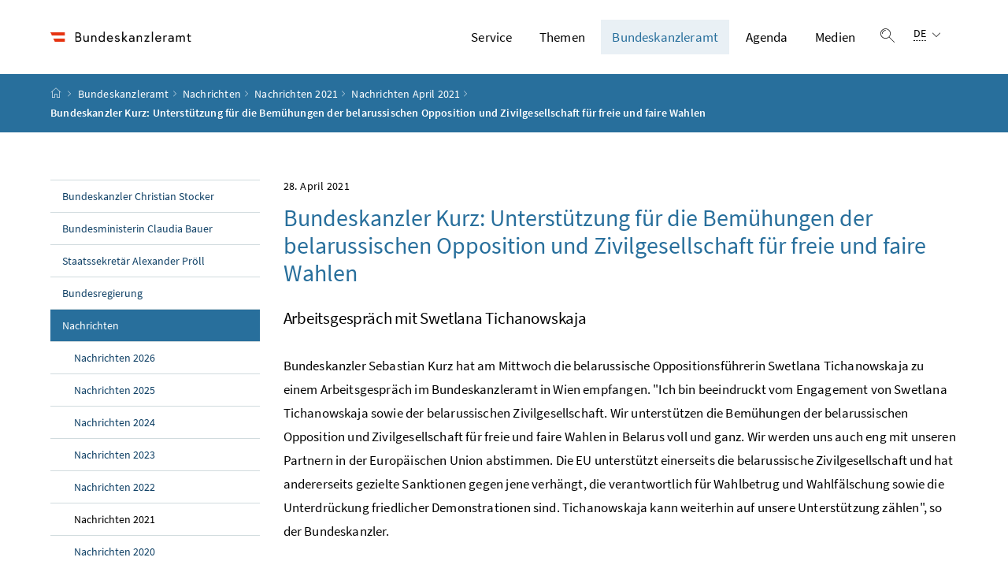

--- FILE ---
content_type: text/html;charset=UTF-8
request_url: https://www.bundeskanzleramt.gv.at/bundeskanzleramt/nachrichten-der-bundesregierung/2021/04/bundeskanzler-kurz-unterstuetzung-fuer-die-bemuehungen-der-belarussischen-opposition-und-zivilgesellschaft-fuer-freie-und-faire-wahlen.html
body_size: 9007
content:
<!DOCTYPE html>
<html lang="de">
  <head>






<meta charset="UTF-8">
<title>Bundeskanzler Kurz: Unterst&uuml;tzung f&uuml;r die Bem&uuml;hungen der belarussischen Opposition und Zivilgesellschaft f&uuml;r freie und faire Wahlen - Bundeskanzleramt Österreich</title>



  <link rel="stylesheet" href="/.resources/bcisa/resources/not-generated/css/pigeonblue~2026-01-14-15-55-51-011~cache.css" />

<link rel="stylesheet" href="/.resources/bcisa/resources/not-generated/css/additional/add~2026-01-14-15-55-51-017~cache.css" />

<link rel="stylesheet" href="/.resources/bcisa/resources/generated/bcisa-bundle~2026-01-14-15-55-50-980~cache.css" />


<meta name="description" content="Nachricht vom 28. April 2021">
<meta name="viewport" content="width=device-width, initial-scale=1, shrink-to-fit=no" />
<meta http-equiv="x-ua-compatible" content="ie=edge" />
<meta name="keywords" content="" />

<!-- BEGIN - og-tags VDNTE36-BCISA -->
<meta property="og:type" content="website">
<meta property="og:url" content="https://www.bundeskanzleramt.gv.at/bundeskanzleramt/nachrichten-der-bundesregierung/2021/04/bundeskanzler-kurz-unterstuetzung-fuer-die-bemuehungen-der-belarussischen-opposition-und-zivilgesellschaft-fuer-freie-und-faire-wahlen.html" />
<meta property="og:title" content="Bundeskanzler Kurz: Unterst&uuml;tzung f&uuml;r die Bem&uuml;hungen der belarussischen Opposition und Zivilgesellschaft f&uuml;r freie und faire Wahlen" />
<meta property="og:site_name" content="Bundeskanzleramt Österreich" />
<meta property="og:description" content="Nachricht vom 28. April 2021" />


<!-- END - og-tags VDNTE36-BCISA -->


	<link rel="shortcut icon" type="image/x-icon" href="/.resources/bcisa/resources/img/favicon~2026-01-14-15-55-50-987~cache.ico" />
      <link rel="icon" type="image/png" sizes="16x16" href="/.resources/bcisa/resources/img/favicon-16x16~2026-01-14-15-55-50-987~cache.png" />
      <link rel="icon" type="image/png" sizes="32x32" href="/.resources/bcisa/resources/img/favicon-32x32~2026-01-14-15-55-50-987~cache.png" />
      <link rel="apple-touch-icon" sizes="180x180" href="/.resources/bcisa/resources/img/apple-touch-icon~2026-01-14-15-55-50-987~cache.png" />

  </head>




  <body class=" theme-pigeonblue"  data-cookieconfig-domain="www.bundeskanzleramt.gv.at" data-contextpath="">
<div class="container-fluid" id="skiplinks-container">
	<div class="container">
		<div class="row">
			<div class="col-12">
				<nav aria-label="Seitenbereiche">
					<ul id="skiplinks">
						<li>
							<a href="#content" class="sr-only sr-only-focusable" accesskey="1">
								<span class="skiplink-text">
									Zum Inhalt <span class="sr-only" lang="en" xml:lang="en">Accesskey</span> [1]
								</span>
							</a>
						</li>
						<li>
							<a href="#topnavigation" class="sr-only sr-only-focusable" accesskey="2">
								<span class="skiplink-text">
									Zum Hauptmenü <span class="sr-only" lang="en" xml:lang="en">Accesskey</span> [2]
								</span>
							</a>
						</li>
							<li>
								<a href="#subnavigation" class="sr-only sr-only-focusable" accesskey="3">
									<span class="skiplink-text">
										Zum Untermenü <span class="sr-only" lang="en" xml:lang="en">Accesskey</span> [3]
									</span>
								</a>
							</li>
						<li>
							<a href="#search" class="sr-only sr-only-focusable" accesskey="4">
								<span class="skiplink-text">
									Zur Suche <span class="sr-only" lang="en" xml:lang="en">Accesskey</span> [4]
								</span>
							</a>
						</li>
					</ul>
				</nav>
			</div>
		</div>
	</div>
</div>

    <div id="page">
<header>
  <div id="page-top">

    <div class="container-fluid" id="header-wrapper">

      <div class="container px-0" id="header-container">

        <nav class="navbar navbar-expand-xl" aria-label="Hauptnavigation">

          <div class="container px-0 align-items-end">

              <a class="navbar-brand" href="/">
                  <img src="/.imaging/default/dam/bka/images/global/BKA_Logo_srgb_w_36hoch.png/jcr:content.png" class="img-fluid d-xl-block logo-1x" alt="Bundeskanzleramt Österreich">

              </a>

            <div class="justify-content-end ml-auto" id="topnavigation">
              <ul class="navbar-nav">



<!-- contentList -->




  			<li class="nav-item d-none d-xl-flex" role="presentation">
					<a  class="nav-link" href="/service.html">Service</a>


  				<ul role="menu" aria-label="Untermenü von Service">


                    <li role="presentation"><a href="/service/buergerservice.html" role="menuitem">Bürgerservice</a></li>



                    <li role="presentation"><a href="/service/hotline-gegen-diskriminierung-und-intoleranz.html" role="menuitem"><span dir="ltr" lang="en">Hotline</span> gegen Diskriminierung und Intoleranz</a></li>



                    <li role="presentation"><a href="/service/familien-jugend-beratung.html" role="menuitem">Beratung für Familien und Jugendliche</a></li>



                    <li role="presentation"><a href="/service/ausschreibungen-und-veroeffentlichungen.html" role="menuitem">Ausschreibungen und Veröffentlichungen</a></li>



                    <li role="presentation"><a href="/service/foerderungen-des-bundeskanzleramtes.html" role="menuitem">Förderungen</a></li>



                    <li role="presentation"><a href="/service/publikationen-aus-dem-bundeskanzleramt.html" role="menuitem">Publikationen</a></li>



                    <li role="presentation"><a href="/service/amtssignatur-bildmarke-und-verifizierung.html" role="menuitem">Amtssignatur</a></li>



                    <li role="presentation"><a href="/service/rechtsinformation.html" role="menuitem">Rechtsinformation (RIS)</a></li>



                    <li role="presentation"><a href="/service/mobile-apps.html" role="menuitem">Mobile Apps und Online-Rechner</a></li>



                    <li role="presentation"><a href="/service/corporate-design.html" role="menuitem">Corporate Design des Bundes</a></li>



                    <li role="presentation"><a href="/service/whistleblower-stelle-fuer-rechtsverletzungen.html" role="menuitem"><span dir="ltr" lang="en">Whistleblower</span>-Stelle für Rechtsverletzungen</a></li>



                    <li role="presentation"><a href="/service/inhalte-in-gebaerdensprache.html" role="menuitem">Inhalte in Gebärdensprache</a></li>



                    <li role="presentation"><a href="/service/administrative-bibliothek.html" role="menuitem">Administrative Bibliothek des Bundes</a></li>

          </ul>

  			</li>




  			<li class="nav-item d-none d-xl-flex" role="presentation">
					<a  class="nav-link" href="/themen.html">Themen</a>


  				<ul role="menu" aria-label="Untermenü von Themen">


                    <li role="presentation"><a href="/themen/bilanz2025.html" role="menuitem">Bilanz 2025</a></li>



                    <li role="presentation"><a href="/themen/stimmen-fuer-den-aufschwung.html" role="menuitem">Stimmen für den Aufschwung</a></li>



                    <li role="presentation"><a href="/themen/europa-aktuell.html" role="menuitem">Europa Aktuell</a></li>



                    <li role="presentation"><a href="/themen/bioethikkommission.html" role="menuitem">Bioethikkommission</a></li>



                    <li role="presentation"><a href="/themen/compliance.html" role="menuitem">Compliance</a></li>



                    <li role="presentation"><a href="/themen/cybersicherheit.html" role="menuitem">Cybersicherheit</a></li>



                    <li role="presentation"><a href="/themen/forschungskoordination_fti.html" role="menuitem">Forschung, Technologie und Innovation&#xa0;(FTI)</a></li>



                    <li role="presentation"><a href="/themen/nachhaltige-entwicklung-agenda-2030.html" role="menuitem">Nachhaltige Entwicklung – Agenda 2030 / SDGs</a></li>



                    <li role="presentation"><a href="/themen/sicherheitspolitik.html" role="menuitem">Sicherheitspolitik</a></li>



                    <li role="presentation"><a href="/themen/volksgruppen.html" role="menuitem">Volksgruppen</a></li>



                    <li role="presentation"><a href="/themen/auszeichnungen.html" role="menuitem">Auszeichnungen der Republik Österreich</a></li>



                    <li role="presentation"><a href="/themen/kampf-gegen-antisemitismus.html" role="menuitem">Kampf gegen Antisemitismus</a></li>



                    <li role="presentation"><a href="/themen/shoah-namensmauern.html" role="menuitem">Shoah Namensmauern</a></li>



                    <li role="presentation"><a href="/themen/kampf-gegen-desinformation.html" role="menuitem">Kampf gegen Desinformation</a></li>



                    <li role="presentation"><a href="/themen/papasein.html" role="menuitem">#papasein</a></li>



                    <li role="presentation"><a href="/themen/informationsfreiheitsgesetz.html" role="menuitem">Informationsfreiheitsgesetz</a></li>



                    <li role="presentation"><a href="/themen/krisensicherheitsbuero.html" role="menuitem">Krisensicherheitsbüro</a></li>

          </ul>

  			</li>




  			<li class="nav-item d-none d-xl-flex" role="presentation">
					<a  class="nav-link active" href="/bundeskanzleramt.html">Bundeskanzleramt</a>


  				<ul role="menu" aria-label="Untermenü von Bundeskanzleramt">


                    <li role="presentation"><a href="/bundeskanzleramt/bundeskanzler-christian-stocker.html" role="menuitem">Bundeskanzler Christian Stocker</a></li>



                    <li role="presentation"><a href="/bundeskanzleramt/bundesministerin-claudia-bauer.html" role="menuitem">Bundesministerin Claudia Bauer</a></li>



                    <li role="presentation"><a href="/bundeskanzleramt/staatssekretaer-alexander-proell.html" role="menuitem">Staatssekretär Alexander Pröll</a></li>



                    <li role="presentation"><a href="/bundeskanzleramt/die-bundesregierung.html" role="menuitem">Bundesregierung</a></li>



                    <li role="presentation"><a href="/bundeskanzleramt/nachrichten-der-bundesregierung.html" role="menuitem" class="active">Nachrichten</a></li>



                    <li role="presentation"><a href="/bundeskanzleramt/organisation-bundeskanzleramt.html" role="menuitem">Organisation des Bundeskanzleramtes</a></li>



                    <li role="presentation"><a href="/bundeskanzleramt/unabhaengige-verwaltungsbehoerden.html" role="menuitem">Unabhängige Verwaltungsbehörden</a></li>



                    <li role="presentation"><a href="/bundeskanzleramt/besuchen-sie-uns.html" role="menuitem">Besuchen Sie uns</a></li>



                    <li role="presentation"><a href="/bundeskanzleramt/geschichte.html" role="menuitem">Geschichte und Wissenswertes</a></li>



                    <li role="presentation"><a href="/bundeskanzleramt/kunst-im-bka.html" role="menuitem">Kunst im BKA</a></li>



                    <li role="presentation"><a href="/bundeskanzleramt/barrierefreiheit-im-bundeskanzleramt.html" role="menuitem">Barrierefreiheit im Bundeskanzleramt</a></li>

          </ul>

  			</li>




  			<li class="nav-item d-none d-xl-flex" role="presentation">
					<a  class="nav-link" href="/agenda.html">Agenda</a>


  				<ul role="menu" aria-label="Untermenü von Agenda">


                    <li role="presentation"><a href="/agenda/europa.html" role="menuitem">Europa</a></li>



                    <li role="presentation"><a href="/agenda/parteienfinanzierung.html" role="menuitem">Parteienfinanzierung</a></li>



                    <li role="presentation"><a href="/agenda/stabstelle-internationaler-schutz-verfolgter-religioeser-minderheiten.html" role="menuitem">Stabstelle Internationaler Schutz verfolgter religiöser Minderheiten</a></li>



                    <li role="presentation"><a href="/agenda/kultusamt.html" role="menuitem">Kultusamt</a></li>



                    <li role="presentation"><a href="/agenda/netzberatung.html" role="menuitem">Netzberatung</a></li>



                    <li role="presentation"><a href="/agenda/integration.html" role="menuitem">Integration</a></li>



                    <li role="presentation"><a href="/agenda/verfassung.html" role="menuitem">Verfassungsdienst</a></li>



                    <li role="presentation"><a href="/agenda/familie.html" role="menuitem">Familie</a></li>



                    <li role="presentation"><a href="/agenda/jugend.html" role="menuitem">Jugend</a></li>



                    <li role="presentation"><a href="/agenda/zivildienst.html" role="menuitem">Zivildienst</a></li>



                    <li role="presentation"><a href="/agenda/digitalisierung.html" role="menuitem">Digitalisierung</a></li>



                    <li role="presentation"><a href="/agenda/oeffentlicher-dienst.html" role="menuitem">Öffentlicher Dienst und Verwaltungsinnovation</a></li>

          </ul>

  			</li>




  			<li class="nav-item d-none d-xl-flex" role="presentation">
					<a  class="nav-link" href="/medien.html">Medien</a>


  				<ul role="menu" aria-label="Untermenü von Medien">


                    <li role="presentation"><a href="/medien/ministerraete.html" role="menuitem">Ministerräte</a></li>



                    <li role="presentation"><a href="/medien/medienoffentliche-termine.html" role="menuitem">Medienöffentliche Termine</a></li>



                    <li role="presentation"><a href="/medien/medienangebote.html" role="menuitem">Medienangebote</a></li>



                    <li role="presentation"><a href="/medien/akkreditierung.html" role="menuitem">Akkreditierung</a></li>



                    <li role="presentation"><a href="/medien/pressekontakte.html" role="menuitem">Pressekontakte</a></li>



                    <li role="presentation"><a href="/medien/medien-und-barrierefreiheit.html" role="menuitem">Medien und Barrierefreiheit</a></li>

          </ul>

  			</li>


                <li class="nav-item text-right" id="header-buttons" role="presentation">
                  <button class="btn btn-link search-top-toggler" type="button" data-toggle="collapse" data-target="#search-top-wrapper"
                    aria-expanded="false" aria-controls="search-top-wrapper">
                    <span class="icon icon-lupe" aria-hidden="true"></span>
                    <span class="sr-only">Suche einblenden</span>
                  </button>


<!-- contentList -->


                  <button class="btn btn-link d-xl-none" type="button" title="Navigation einblenden" data-toggle="collapse" data-target="#mobileheader-wrapper" id="mobilenav-toggler">

                    <span class="icon icon-menue" aria-hidden="true"></span><span class="sr-only">Navigation einblenden</span>
                  </button>


<!-- contentList -->


<div class="dropdown d-none d-xl-inline-block text-left" id="languageDropdown">
  <button class="btn btn-link" type="button" id="languageDropdownButton" data-toggle="dropdown" aria-haspopup="true" aria-expanded="false">
    <span class="sub">
      <span class="sr-only">Sprachauswahl:</span>
      <abbr title="Deutsch">DE</abbr>
      <span class="icon icon-navigation_pfeil_unten" aria-hidden="true"></span>
    </span>
  </button>
    <div class="dropdown-menu dropdown-menu-right" aria-labelledby="languageDropdownButton">

                <a class="dropdown-item" href="/">
                  Deutsch
                </a>


                <a class="dropdown-item" href="http://www.bundeskanzleramt.gv.at/en/">
                  English
                </a>

    </div>
</div>

                </li>

              </ul>

            </div>

          </div>

        </nav>

      </div>

    </div>  <div class="container-fluid collapse" id="search-top-wrapper">
    <div class="container px-0" id="search-top-container">
        <form id="searchForm" action="/suche.html" data-bka-link="" data-bund-link="">
          <div class="input-group searchbar">
            <label for="searchFormQuerystring" class="sr-only">Suchbegriff</label>
            <input type="text" name="q" id="searchFormQuerystring" class="form-control searchFormQuerystring"  autofocus="autofocus" placeholder="Suche" />
            <div class="input-group-append">
              <button class="btn btn-brand2" id="search-top-button" title="Suchen">
                <span class="icon icon-lupe" aria-hidden="true"></span><span class="sr-only">Suchen</span>
              </button>
            </div>
          </div>
        </form>
    </div>
  </div>


<div class="container-fluid" id="breadcrumb-wrapper">
	<div class="container px-0" id="breadcrumb-container">
		<nav aria-label="Positionsanzeige">
			<ol class="breadcrumb">
				<li class="breadcrumb-item">
          <a href="/" title="Startseite"><span class="icon icon-breadcrumb_home" aria-hidden="true"></span><span class="sr-only">Startseite</span></a>
				</li>
							<li class="breadcrumb-item"><a href="/bundeskanzleramt.html">Bundeskanzleramt</a></li>
							<li class="breadcrumb-item"><a href="/bundeskanzleramt/nachrichten-der-bundesregierung.html">Nachrichten</a></li>
							<li class="breadcrumb-item"><a href="/bundeskanzleramt/nachrichten-der-bundesregierung/2021.html">Nachrichten 2021</a></li>
							<li class="breadcrumb-item"><a href="/bundeskanzleramt/nachrichten-der-bundesregierung/2021/04.html">Nachrichten April 2021</a></li>
					<li class="breadcrumb-item active" aria-current="page">
              Bundeskanzler Kurz: Unterstützung für die Bemühungen der belarussischen Opposition und Zivilgesellschaft für freie und faire Wahlen
					</li>
			</ol>
		</nav>
	</div>
</div>

  </div>
</header>


<div id="page-bottom">

  <div class="container-fluid content-wrapper" id="content-wrapper">
    <div class="content-container container px-0">

      <div class="row">




		<div class="col-12 col-xl-3 d-none d-xl-block subnavigation" id="subnavigation">
			<nav aria-label="Unternavigation">

      <ul>
            <li class="">
              <a href="/bundeskanzleramt/bundeskanzler-christian-stocker.html">
                Bundeskanzler Christian Stocker
              </a>
            </li>

            <li class="">
              <a href="/bundeskanzleramt/bundesministerin-claudia-bauer.html">
                Bundesministerin Claudia Bauer
              </a>
            </li>

            <li class="">
              <a href="/bundeskanzleramt/staatssekretaer-alexander-proell.html">
                Staatssekretär Alexander Pröll
              </a>
            </li>

            <li class="">
              <a href="/bundeskanzleramt/die-bundesregierung.html">
                Bundesregierung
              </a>
            </li>

            <li class="active">
              <a href="/bundeskanzleramt/nachrichten-der-bundesregierung.html">
                Nachrichten
                  <span class="sr-only"> (aktuelle Seite)</span>
              </a>

      <ul>
            <li class="">
              <a href="/bundeskanzleramt/nachrichten-der-bundesregierung/2026.html">
                Nachrichten 2026
              </a>
            </li>

            <li class="">
              <a href="/bundeskanzleramt/nachrichten-der-bundesregierung/2025.html">
                Nachrichten 2025
              </a>
            </li>

            <li class="">
              <a href="/bundeskanzleramt/nachrichten-der-bundesregierung/2024.html">
                Nachrichten 2024
              </a>
            </li>

            <li class="">
              <a href="/bundeskanzleramt/nachrichten-der-bundesregierung/2023.html">
                Nachrichten 2023
              </a>
            </li>

            <li class="">
              <a href="/bundeskanzleramt/nachrichten-der-bundesregierung/2022.html">
                Nachrichten 2022
              </a>
            </li>

            <li class="active">
              <a href="/bundeskanzleramt/nachrichten-der-bundesregierung/2021.html">
                Nachrichten 2021
                  <span class="sr-only"> (aktuelle Seite)</span>
              </a>
            </li>

            <li class="">
              <a href="/bundeskanzleramt/nachrichten-der-bundesregierung/2020.html">
                Nachrichten 2020
              </a>
            </li>

            <li class="">
              <a href="/bundeskanzleramt/nachrichten-der-bundesregierung/2019.html">
                Nachrichten 2019
              </a>
            </li>

            <li class="">
              <a href="/bundeskanzleramt/nachrichten-der-bundesregierung/2017-2018.html">
                Nachrichten 2017/18
              </a>
            </li>

      </ul>
            </li>

            <li class="">
              <a href="/bundeskanzleramt/organisation-bundeskanzleramt.html">
                Organisation des Bundeskanzleramtes
              </a>
            </li>

            <li class="">
              <a href="/bundeskanzleramt/unabhaengige-verwaltungsbehoerden.html">
                Unabhängige Verwaltungsbehörden
              </a>
            </li>

            <li class="">
              <a href="/bundeskanzleramt/besuchen-sie-uns.html">
                Besuchen Sie uns
              </a>
            </li>

            <li class="">
              <a href="/bundeskanzleramt/geschichte.html">
                Geschichte und Wissenswertes
              </a>
            </li>

            <li class="">
              <a href="/bundeskanzleramt/kunst-im-bka.html">
                Kunst im BKA
              </a>
            </li>

            <li class="">
              <a href="/bundeskanzleramt/barrierefreiheit-im-bundeskanzleramt.html">
                Barrierefreiheit im Bundeskanzleramt
              </a>
            </li>

      </ul>
			</nav>
		</div>


        <main class="col-12 content col-xl-9" tabindex="-1" id="content" role="main">


          <h1>
            <span class="supertitle">
              <time class="datetime" datetime="2021-04-28">28. April 2021</time>
            </span>
            <span class="title" id="labelformodal">
              Bundeskanzler Kurz: Unterstützung für die Bemühungen der belarussischen Opposition und Zivilgesellschaft für freie und faire Wahlen
            </span>
          </h1>


            <p class="abstract">Arbeitsgespräch mit Swetlana Tichanowskaja</p>

<div class="richtext_output"><p>Bundeskanzler Sebastian Kurz hat am Mittwoch die belarussische Oppositionsführerin Swetlana Tichanowskaja zu einem Arbeitsgespräch im Bundeskanzleramt in Wien empfangen. "Ich bin beeindruckt vom <span dir="ltr" lang="fr">Engagement</span> von Swetlana Tichanowskaja sowie der belarussischen Zivilgesellschaft. Wir unterstützen die Bemühungen der belarussischen Opposition und Zivilgesellschaft für freie und faire Wahlen in Belarus voll und ganz. Wir werden uns auch eng mit unseren Partnern in der Europäischen Union abstimmen. Die EU unterstützt einerseits die belarussische Zivilgesellschaft und hat andererseits gezielte Sanktionen gegen jene verhängt, die verantwortlich für Wahlbetrug und Wahlfälschung sowie die Unterdrückung friedlicher Demonstrationen sind. Tichanowskaja kann weiterhin auf unsere Unterstützung zählen", so der Bundeskanzler.</p>

<p>Tichanowskaja warb von Montag bis Mittwoch in Wien um Unterstützung für die Demokratiebewegung in ihrer Heimat. Am Dienstag war sie bereits mit Bundespräsident Alexander Van der Bellen zusammengetroffen. Zudem standen auch Gespräche mit Außenminister Alexander Schallenberg und Beratungen mit der in Wien ansässigen Organisation für Sicherheit und Zusammenarbeit in Europa (OSZE) auf dem Programm.</p>

<p>Ziel des Besuches war es, die Position der internationalen Gemeinschaft aufgrund der Menschenrechtskrise in Weißrussland zu stärken, die Souveränität und Unabhängigkeit des Landes zu fördern und neue Maßnahmen für den Start eines Dialogs mit dem Regime Lukaschenko zu besprechen.</p>

<p>Bilder von diesem Termin sind über das <a href="http://fotoservice.bundeskanzleramt.at/" target="_blank" title="Öffnet in einem neuen Fenster">Fotoservice des Bundeskanzleramts</a> kostenfrei abrufbar.</p>
</div>

        </main>


      </div>
    </div><!--END .content-container -->
  </div><!-- END .content-wrapper-->
</div><!--END #page-bottom-->

<footer class="mt-5">

<div class="container-fluid page-section page-section-sm bg-brand1" id="linklists-wrapper">
  <div class="container px-0" id="linklists-container">
    <div class="row">
<div class="col-12 col-lg-3">
  <h2>
    <button class="d-lg-none btn btn-link collapse-lg-down" data-toggle="collapse" data-target="#linklist_1" aria-expanded="false" aria-controls="linklist_1" id="linklist_1_heading">
      Direkt zu<span class="icon icon-navigation_pfeil_unten" aria-hidden="true"></span><span class="sr-only" data-opentext="Inhalt aufklappen" data-closetext="Inhalt zuklappen">Inhalt aufklappen</span>
    </button>
    <strong class="d-none d-lg-block">Direkt zu</strong>
  </h2>
  <nav class="collapse" role="region" id="linklist_1" aria-labelledby="linklist_1_heading">
    <ul>
        <li>
          <a href="/agenda/digitalisierung.html">
              Digitalisierung und E-Government
          </a>
        </li>
        <li>
          <a href="/agenda/europa.html">
              Europa
          </a>
        </li>
        <li>
          <a href="/agenda/familie.html">
              Familie
          </a>
        </li>
        <li>
          <a href="/agenda/integration.html">
              Integration
          </a>
        </li>
        <li>
          <a href="/agenda/jugend.html">
              Jugend
          </a>
        </li>
        <li>
          <a href="/agenda/oeffentlicher-dienst.html">
              Öffentlicher Dienst und Verwaltungsinnovation
          </a>
        </li>
        <li>
          <a href="/agenda/verfassung.html">
              Verfassung
          </a>
        </li>
        <li>
          <a href="/agenda/zivildienst.html">
              Zivildienst
          </a>
        </li>
    </ul>
  </nav>
</div>
<div class="col-12 col-lg-3">
  <h2>
    <button class="d-lg-none btn btn-link collapse-lg-down" data-toggle="collapse" data-target="#linklist_2" aria-expanded="false" aria-controls="linklist_2" id="linklist_2_heading">
      Organisation<span class="icon icon-navigation_pfeil_unten" aria-hidden="true"></span><span class="sr-only" data-opentext="Inhalt aufklappen" data-closetext="Inhalt zuklappen">Inhalt aufklappen</span>
    </button>
    <strong class="d-none d-lg-block">Organisation</strong>
  </h2>
  <nav class="collapse" role="region" id="linklist_2" aria-labelledby="linklist_2_heading">
    <ul>
        <li>
          <a href="/bundeskanzleramt/organisation-bundeskanzleramt/bundesdisziplinarbehoerde.html">
              Bundesdisziplinarbehörde
          </a>
        </li>
        <li>
          <a href="/bundeskanzleramt/organisation-bundeskanzleramt/dienststellen.html">
              Dienststellen des Bundeskanzleramts
          </a>
        </li>
        <li>
          <a href="/bundeskanzleramt/organisation-bundeskanzleramt/geschaftseinteilung.html">
              Geschäftseinteilung des Bundeskanzleramts
          </a>
        </li>
        <li>
          <a href="/bundeskanzleramt/organisation-bundeskanzleramt/kommissionen-und-beirate.html">
              Kommissionen und Beiräte im Bundeskanzleramt
          </a>
        </li>
    </ul>
  </nav>
</div>
<div class="col-12 col-lg-3">
  <h2>
    <button class="d-lg-none btn btn-link collapse-lg-down" data-toggle="collapse" data-target="#linklist_3" aria-expanded="false" aria-controls="linklist_3" id="linklist_3_heading">
      Geschichte und Wissenswertes<span class="icon icon-navigation_pfeil_unten" aria-hidden="true"></span><span class="sr-only" data-opentext="Inhalt aufklappen" data-closetext="Inhalt zuklappen">Inhalt aufklappen</span>
    </button>
    <strong class="d-none d-lg-block">Geschichte und Wissenswertes</strong>
  </h2>
  <nav class="collapse" role="region" id="linklist_3" aria-labelledby="linklist_3_heading">
    <ul>
        <li>
          <a href="/bundeskanzleramt/geschichte/kanzler-seit-1945.html">
              Bundeskanzlerin und Bundeskanzler seit 1945
          </a>
        </li>
        <li>
          <a href="/bundeskanzleramt/geschichte/geschichte-des-gebaeudes.html">
              Geschichte des Amtsgebäudes
          </a>
        </li>
        <li>
          <a href="/bundeskanzleramt/besuchen-sie-uns/gang-der-geschichte.html">
              Österreich in Europa
          </a>
        </li>
        <li>
          <a href="/bundeskanzleramt/geschichte/regierungen-seit-1945.html">
              Regierungen seit 1945
          </a>
        </li>
    </ul>
  </nav>
</div>
<div class="col-12 col-lg-3">
  <h2>
    <button class="d-lg-none btn btn-link collapse-lg-down" data-toggle="collapse" data-target="#linklist_4" aria-expanded="false" aria-controls="linklist_4" id="linklist_4_heading">
      Globale Services<span class="icon icon-navigation_pfeil_unten" aria-hidden="true"></span><span class="sr-only" data-opentext="Inhalt aufklappen" data-closetext="Inhalt zuklappen">Inhalt aufklappen</span>
    </button>
    <strong class="d-none d-lg-block">Globale Services</strong>
  </h2>
  <nav class="collapse" role="region" id="linklist_4" aria-labelledby="linklist_4_heading">
    <ul>
        <li>
          <a href="https://www.id-austria.gv.at" target="_blank" rel="noopener noreferrer" title="öffnet in einem neuen Fenster">
              ID Austria
          </a>
        </li>
        <li>
          <a href="https://www.oesterreich.gv.at" target="_blank" rel="noopener noreferrer" title="öffnet in einem neuen Fenster">
              oesterreich.gv.at
          </a>
        </li>
        <li>
          <a href="https://www.oesterreich.gv.at/ldap.html" target="_blank" rel="noopener noreferrer" title="öffnet in einem neuen Fenster">
              Personen- und Organisationsverzeichnis des Bundes
          </a>
        </li>
        <li>
          <a href="https://www.ris.bka.gv.at" target="_blank" rel="noopener noreferrer" title="öffnet in einem neuen Fenster">
              Rechtsinformationssystem (RIS)
          </a>
        </li>
        <li>
          <a href="https://usp.gv.at" target="_blank" rel="noopener noreferrer" title="öffnet in einem neuen Fenster">
              Unternehmensserviceportal (USP)
          </a>
        </li>
        <li>
          <a href="https://www.vab.gv.at" target="_blank" rel="noopener noreferrer" title="öffnet in einem neuen Fenster">
              Verwaltungsakademie des Bundes
          </a>
        </li>
    </ul>
  </nav>
</div>
    </div>
  </div>
</div>

<div class="container-fluid page-section page-section-sm" id="footer-wrapper">
  <div class="container text-center px-0" id="footer-container">



<div class="footer-links">
      <a href="/impressum-copyright.html" class="d-block d-md-inline" >
        Impressum und Copyright
      </a>

        <span class="d-none d-md-inline-block">/</span>
      <a href="/datenschutzinformation.html" class="d-block d-md-inline" >
        Datenschutzinformation
      </a>

        <span class="d-none d-md-inline-block">/</span>
      <a href="/barrierefreiheitserklaerung.html" class="d-block d-md-inline" >
        Barrierefreiheitserklärung
      </a>

        <span class="d-none d-md-inline-block">/</span>
      <a href="/kontakt.html" class="d-block d-md-inline" >
        Kontakt
      </a>


</div>

    <div class="footer-social">


  <a href="https://www.facebook.com/Bundeskanzleramt.gv.at" target="_blank" rel="noopener" title="öffnet in einem neuen Fenster">
    <span class="icon icon-social_media_facebook" aria-hidden="true"></span>
    <span class="sr-only">Bundeskanzleramt auf Facebook</span>
  </a>

  <a href="https://www.youtube.com/user/ihrbundeskanzleramt" target="_blank" rel="noopener" title="öffnet in einem neuen Fenster">
    <span class="icon icon-social_media_youtube" aria-hidden="true"></span>
    <span class="sr-only">Bundeskanzleramt auf Youtube</span>
  </a>

  <a href="https://www.instagram.com/Bundeskanzleramt.gv.at/" target="_blank" rel="noopener" title="öffnet in einem neuen Fenster">
    <span class="icon icon-social_media_instagram" aria-hidden="true"></span>
    <span class="sr-only">Bundeskanzleramt auf Instagram</span>
  </a>

    </div>




  </div>
</div>
</footer>




      <script src="/.resources/bcisa/resources/generated/bcisa-bundle~2026-01-14-15-55-50-984~cache.js"></script>

      <script src="/.resources/bcisa/resources/not-generated/scripts~2026-01-14-15-55-50-988~cache.js"></script>
      <script src="/.resources/bcisa/resources/not-generated/external-link-icon-inside-richtext~2026-01-14-15-55-50-988~cache.js"></script>


    </div>











<div class="container-fluid fullscreen collapse" id="mobileheader-wrapper">
	<div class="levels-wrapper">
		<div class="controls">
			<div class="row">
				<div class="col-6 text-left">
					<button class="btn btn-link navbar-back" title="Zurück">
						<span class="icon icon-navigation_pfeil_links_gross" aria-hidden="true"></span><span class="sr-only">Zurück</span>
					</button>
				</div>
				<div class="col-6 text-right">
					<button class="btn btn-link mobile-search-toggler" data-toggle="collapse" data-target="#mobile-search" aria-expanded="false" aria-controls="mobile-search" title="Suche einblenden">
						<span class="icon icon-lupe" aria-hidden="true"></span><span class="sr-only">Suche einblenden</span>
					</button>
					<button class="btn btn-link" title="Navigation schließen" data-toggle="collapse" data-target="#mobileheader-wrapper">
						<span class="icon icon-navigation_pfeil_schliessen_gross" aria-hidden="true"></span><span class="sr-only">Navigation schließen</span>
					</button>
				</div>
			</div>
			<div class="row collapse" id="mobile-search">
				<div class="col-12">
          <form id="searchFormMobile" action="/suche.html" data-bka-link="" data-bund-link="">
  					<div class="input-group">
  						<label for="searchFormQuerystringMobile" class="sr-only">
  							Suche
  						</label>
  						<input type="text" name="q" id="searchFormQuerystringMobile" class="form-control searchFormQuerystring" placeholder="Suche" aria-describedby="search-mobil-button">
  						<div class="input-group-append">
  							<button class="btn btn-brand1" type="button" id="search-mobil-button" title="Suchen">
  								<span class="icon icon-lupe" aria-hidden="true"></span><span class="sr-only">Suchen</span>
  							</button>
  						</div>
  					</div>
					</form>
				</div>
			</div>
		</div>


		<div class="levels">
			<ul data-bb-mobilenav-url='{
              "url": "/bundeskanzleramt/nachrichten-der-bundesregierung/2021/04/bundeskanzler-kurz-unterstuetzung-fuer-die-bemuehungen-der-belarussischen-opposition-und-zivilgesellschaft-fuer-freie-und-faire-wahlen?mgnlChannel=mobilenav"
            }'>



							<li>
									<a href="/headerlinkblock/0.html">Service</a>

        <ul>


            <li>
              <a href="/service/buergerservice.html">Bürgerservice</a>


              </li>


            <li>
              <a href="/service/hotline-gegen-diskriminierung-und-intoleranz.html"><span dir="ltr" lang="en">Hotline</span> gegen Diskriminierung und Intoleranz</a>


              </li>


            <li class="hasChildren">
              <a href="/service/familien-jugend-beratung.html" data-bb-mobilenav-children="53e1937b-676e-43d7-85b8-f8f953e13f0a">Beratung für Familien und Jugendliche</a>

                  <span data-bb-mobilenav-children-reference="53e1937b-676e-43d7-85b8-f8f953e13f0a"></span>

              </li>


            <li class="hasChildren">
              <a href="/service/ausschreibungen-und-veroeffentlichungen.html" data-bb-mobilenav-children="8d556f25-0af1-4689-b4ca-fe4cf7aabd4e">Ausschreibungen und Veröffentlichungen</a>

                  <span data-bb-mobilenav-children-reference="8d556f25-0af1-4689-b4ca-fe4cf7aabd4e"></span>

              </li>


            <li class="hasChildren">
              <a href="/service/foerderungen-des-bundeskanzleramtes.html" data-bb-mobilenav-children="5fe7436b-09a4-4066-a7d5-4485c9840440">Förderungen</a>

                  <span data-bb-mobilenav-children-reference="5fe7436b-09a4-4066-a7d5-4485c9840440"></span>

              </li>


            <li class="hasChildren">
              <a href="/service/publikationen-aus-dem-bundeskanzleramt.html" data-bb-mobilenav-children="6008a2a4-8351-4072-a362-aab0bb77ea17">Publikationen</a>

                  <span data-bb-mobilenav-children-reference="6008a2a4-8351-4072-a362-aab0bb77ea17"></span>

              </li>


            <li>
              <a href="/service/amtssignatur-bildmarke-und-verifizierung.html">Amtssignatur</a>


              </li>


            <li>
              <a href="/service/rechtsinformation.html">Rechtsinformation (RIS)</a>


              </li>


            <li>
              <a href="/service/mobile-apps.html">Mobile Apps und Online-Rechner</a>


              </li>


            <li>
              <a href="/service/corporate-design.html">Corporate Design des Bundes</a>


              </li>


            <li>
              <a href="/service/whistleblower-stelle-fuer-rechtsverletzungen.html"><span dir="ltr" lang="en">Whistleblower</span>-Stelle für Rechtsverletzungen</a>


              </li>


            <li>
              <a href="/service/inhalte-in-gebaerdensprache.html">Inhalte in Gebärdensprache</a>


              </li>


            <li class="hasChildren">
              <a href="/service/administrative-bibliothek.html" data-bb-mobilenav-children="03b4d54a-5b11-44c2-9f55-380da50c8387">Administrative Bibliothek des Bundes</a>

                  <span data-bb-mobilenav-children-reference="03b4d54a-5b11-44c2-9f55-380da50c8387"></span>

              </li>
        </ul>
              </li>

							<li>
									<a href="/headerlinkblock/00.html">Themen</a>

        <ul>


            <li>
              <a href="/themen/bilanz2025.html">Bilanz 2025</a>


              </li>


            <li class="hasChildren">
              <a href="/themen/stimmen-fuer-den-aufschwung.html" data-bb-mobilenav-children="0f115973-8d2a-4e11-9237-aae812cf6890">Stimmen für den Aufschwung</a>

                  <span data-bb-mobilenav-children-reference="0f115973-8d2a-4e11-9237-aae812cf6890"></span>

              </li>


            <li class="hasChildren">
              <a href="/themen/europa-aktuell.html" data-bb-mobilenav-children="dc46e8ea-9962-4a6b-a287-b5cefd1a661e">Europa Aktuell</a>

                  <span data-bb-mobilenav-children-reference="dc46e8ea-9962-4a6b-a287-b5cefd1a661e"></span>

              </li>


            <li class="hasChildren">
              <a href="/themen/bioethikkommission.html" data-bb-mobilenav-children="a5200f4a-909d-48b4-9c34-579144323470">Bioethikkommission</a>

                  <span data-bb-mobilenav-children-reference="a5200f4a-909d-48b4-9c34-579144323470"></span>

              </li>


            <li class="hasChildren">
              <a href="/themen/compliance.html" data-bb-mobilenav-children="fe40c1a4-13e5-478c-82ff-6a8d35664945">Compliance</a>

                  <span data-bb-mobilenav-children-reference="fe40c1a4-13e5-478c-82ff-6a8d35664945"></span>

              </li>


            <li class="hasChildren">
              <a href="/themen/cybersicherheit.html" data-bb-mobilenav-children="6d8f1475-95c3-4d14-a18d-33d5f728c65d">Cybersicherheit</a>

                  <span data-bb-mobilenav-children-reference="6d8f1475-95c3-4d14-a18d-33d5f728c65d"></span>

              </li>


            <li class="hasChildren">
              <a href="/themen/forschungskoordination_fti.html" data-bb-mobilenav-children="294199d7-773c-4da3-8646-545b0b46bd75">Forschung, Technologie und Innovation&#xa0;(FTI)</a>

                  <span data-bb-mobilenav-children-reference="294199d7-773c-4da3-8646-545b0b46bd75"></span>

              </li>


            <li class="hasChildren">
              <a href="/themen/nachhaltige-entwicklung-agenda-2030.html" data-bb-mobilenav-children="bbe7dc3f-d376-4b65-9737-029e3aa941e0">Nachhaltige Entwicklung – Agenda 2030 / SDGs</a>

                  <span data-bb-mobilenav-children-reference="bbe7dc3f-d376-4b65-9737-029e3aa941e0"></span>

              </li>


            <li class="hasChildren">
              <a href="/themen/sicherheitspolitik.html" data-bb-mobilenav-children="92a9d352-38a0-45ac-87c9-edf2376b1cbe">Sicherheitspolitik</a>

                  <span data-bb-mobilenav-children-reference="92a9d352-38a0-45ac-87c9-edf2376b1cbe"></span>

              </li>


            <li class="hasChildren">
              <a href="/themen/volksgruppen.html" data-bb-mobilenav-children="57d5f440-670e-4431-9981-863a1fc23a61">Volksgruppen</a>

                  <span data-bb-mobilenav-children-reference="57d5f440-670e-4431-9981-863a1fc23a61"></span>

              </li>


            <li>
              <a href="/themen/auszeichnungen.html">Auszeichnungen der Republik Österreich</a>


              </li>


            <li>
              <a href="/themen/kampf-gegen-antisemitismus.html">Kampf gegen Antisemitismus</a>


              </li>


            <li>
              <a href="/themen/shoah-namensmauern.html">Shoah Namensmauern</a>


              </li>


            <li class="hasChildren">
              <a href="/themen/kampf-gegen-desinformation.html" data-bb-mobilenav-children="369de248-f615-4d5b-9e03-23e85f7fb4b1">Kampf gegen Desinformation</a>

                  <span data-bb-mobilenav-children-reference="369de248-f615-4d5b-9e03-23e85f7fb4b1"></span>

              </li>


            <li class="hasChildren">
              <a href="/themen/papasein.html" data-bb-mobilenav-children="8d03c392-6dbc-4350-922f-1ad6c7299e1a">#papasein</a>

                  <span data-bb-mobilenav-children-reference="8d03c392-6dbc-4350-922f-1ad6c7299e1a"></span>

              </li>


            <li class="hasChildren">
              <a href="/themen/informationsfreiheitsgesetz.html" data-bb-mobilenav-children="c9dd502a-9b53-4239-aa4c-2a79931a8f88">Informationsfreiheitsgesetz</a>

                  <span data-bb-mobilenav-children-reference="c9dd502a-9b53-4239-aa4c-2a79931a8f88"></span>

              </li>


            <li class="hasChildren">
              <a href="/themen/krisensicherheitsbuero.html" data-bb-mobilenav-children="9135f432-614f-4986-aee4-2f33a97c465e">Krisensicherheitsbüro</a>

                  <span data-bb-mobilenav-children-reference="9135f432-614f-4986-aee4-2f33a97c465e"></span>

              </li>
        </ul>
              </li>

							<li>
									<a href="/headerlinkblock/01.html">Bundeskanzleramt</a>

        <ul>


            <li class="hasChildren">
              <a href="/bundeskanzleramt/bundeskanzler-christian-stocker.html" data-bb-mobilenav-children="62944bfa-e548-491a-b972-2279993d4bfb">Bundeskanzler Christian Stocker</a>

                  <span data-bb-mobilenav-children-reference="62944bfa-e548-491a-b972-2279993d4bfb"></span>

              </li>


            <li>
              <a href="/bundeskanzleramt/bundesministerin-claudia-bauer.html">Bundesministerin Claudia Bauer</a>


              </li>


            <li>
              <a href="/bundeskanzleramt/staatssekretaer-alexander-proell.html">Staatssekretär Alexander Pröll</a>


              </li>


            <li class="hasChildren">
              <a href="/bundeskanzleramt/die-bundesregierung.html" data-bb-mobilenav-children="d8af1e7e-7062-4190-b7ae-2d744c122f90">Bundesregierung</a>

                  <span data-bb-mobilenav-children-reference="d8af1e7e-7062-4190-b7ae-2d744c122f90"></span>

              </li>


            <li class="hasChildren">
              <a href="/bundeskanzleramt/nachrichten-der-bundesregierung.html" data-bb-mobilenav-children="78be41e0-0acd-4587-a318-4da175fb04c7">Nachrichten</a>

                  <span data-bb-mobilenav-children-reference="78be41e0-0acd-4587-a318-4da175fb04c7"></span>

              </li>


            <li class="hasChildren">
              <a href="/bundeskanzleramt/organisation-bundeskanzleramt.html" data-bb-mobilenav-children="220aaa10-ed13-40dc-967c-3a368e93d5d7">Organisation des Bundeskanzleramtes</a>

                  <span data-bb-mobilenav-children-reference="220aaa10-ed13-40dc-967c-3a368e93d5d7"></span>

              </li>


            <li class="hasChildren">
              <a href="/bundeskanzleramt/unabhaengige-verwaltungsbehoerden.html" data-bb-mobilenav-children="45223ad4-19d6-45a9-bbfb-3418e53664e2">Unabhängige Verwaltungsbehörden</a>

                  <span data-bb-mobilenav-children-reference="45223ad4-19d6-45a9-bbfb-3418e53664e2"></span>

              </li>


            <li class="hasChildren">
              <a href="/bundeskanzleramt/besuchen-sie-uns.html" data-bb-mobilenav-children="88f25386-a1da-45bf-9ca8-d84afbcc5f0c">Besuchen Sie uns</a>

                  <span data-bb-mobilenav-children-reference="88f25386-a1da-45bf-9ca8-d84afbcc5f0c"></span>

              </li>


            <li class="hasChildren">
              <a href="/bundeskanzleramt/geschichte.html" data-bb-mobilenav-children="0e708d7d-9331-4de8-bf7a-037dc5cc5ae7">Geschichte und Wissenswertes</a>

                  <span data-bb-mobilenav-children-reference="0e708d7d-9331-4de8-bf7a-037dc5cc5ae7"></span>

              </li>


            <li>
              <a href="/bundeskanzleramt/kunst-im-bka.html">Kunst im BKA</a>


              </li>


            <li>
              <a href="/bundeskanzleramt/barrierefreiheit-im-bundeskanzleramt.html">Barrierefreiheit im Bundeskanzleramt</a>


              </li>
        </ul>
              </li>

							<li>
									<a href="/headerlinkblock/02.html">Agenda</a>

        <ul>


            <li class="hasChildren">
              <a href="/agenda/europa.html" data-bb-mobilenav-children="20068cab-d197-4537-ab74-8f7320a574ba">Europa</a>

                  <span data-bb-mobilenav-children-reference="20068cab-d197-4537-ab74-8f7320a574ba"></span>

              </li>


            <li class="hasChildren">
              <a href="/agenda/parteienfinanzierung.html" data-bb-mobilenav-children="f6422c65-3693-434d-816d-a244b099620f">Parteienfinanzierung</a>

                  <span data-bb-mobilenav-children-reference="f6422c65-3693-434d-816d-a244b099620f"></span>

              </li>


            <li class="hasChildren">
              <a href="/agenda/stabstelle-internationaler-schutz-verfolgter-religioeser-minderheiten.html" data-bb-mobilenav-children="362626da-c10e-4cc1-a774-79f6aca75221">Stabstelle Internationaler Schutz verfolgter religiöser Minderheiten</a>

                  <span data-bb-mobilenav-children-reference="362626da-c10e-4cc1-a774-79f6aca75221"></span>

              </li>


            <li class="hasChildren">
              <a href="/agenda/kultusamt.html" data-bb-mobilenav-children="a6cb3621-70d9-46f4-8231-c80a23febc09">Kultusamt</a>

                  <span data-bb-mobilenav-children-reference="a6cb3621-70d9-46f4-8231-c80a23febc09"></span>

              </li>


            <li>
              <a href="/agenda/netzberatung.html">Netzberatung</a>


              </li>


            <li class="hasChildren">
              <a href="/agenda/integration.html" data-bb-mobilenav-children="33c2738f-935a-442c-9f6f-ca9137ac20a7">Integration</a>

                  <span data-bb-mobilenav-children-reference="33c2738f-935a-442c-9f6f-ca9137ac20a7"></span>

              </li>


            <li class="hasChildren">
              <a href="/agenda/verfassung.html" data-bb-mobilenav-children="3a424f38-8041-4235-a026-563a2ce1089b">Verfassungsdienst</a>

                  <span data-bb-mobilenav-children-reference="3a424f38-8041-4235-a026-563a2ce1089b"></span>

              </li>


            <li class="hasChildren">
              <a href="/agenda/familie.html" data-bb-mobilenav-children="bb3481d9-c789-48d0-8ba9-a04f75d2f299">Familie</a>

                  <span data-bb-mobilenav-children-reference="bb3481d9-c789-48d0-8ba9-a04f75d2f299"></span>

              </li>


            <li class="hasChildren">
              <a href="/agenda/jugend.html" data-bb-mobilenav-children="e93e924e-7fbd-4688-908d-fb7aa194a5a8">Jugend</a>

                  <span data-bb-mobilenav-children-reference="e93e924e-7fbd-4688-908d-fb7aa194a5a8"></span>

              </li>


            <li class="hasChildren">
              <a href="/agenda/zivildienst.html" data-bb-mobilenav-children="34eb2ad1-04b3-4ab6-847c-5b4e1f7e6964">Zivildienst</a>

                  <span data-bb-mobilenav-children-reference="34eb2ad1-04b3-4ab6-847c-5b4e1f7e6964"></span>

              </li>


            <li class="hasChildren">
              <a href="/agenda/digitalisierung.html" data-bb-mobilenav-children="df9840db-dc1d-4eae-96b9-f18df6506e65">Digitalisierung</a>

                  <span data-bb-mobilenav-children-reference="df9840db-dc1d-4eae-96b9-f18df6506e65"></span>

              </li>


            <li class="hasChildren">
              <a href="/agenda/oeffentlicher-dienst.html" data-bb-mobilenav-children="c34cd1c9-614f-4fa9-bec3-a2d96b2bb761">Öffentlicher Dienst und Verwaltungsinnovation</a>

                  <span data-bb-mobilenav-children-reference="c34cd1c9-614f-4fa9-bec3-a2d96b2bb761"></span>

              </li>
        </ul>
              </li>

							<li>
									<a href="/headerlinkblock/03.html">Medien</a>

        <ul>


            <li>
              <a href="/medien/ministerraete.html">Ministerräte</a>


              </li>


            <li>
              <a href="/medien/medienoffentliche-termine.html">Medienöffentliche Termine</a>


              </li>


            <li class="hasChildren">
              <a href="/medien/medienangebote.html" data-bb-mobilenav-children="6eec6816-e941-4750-b8d2-2073ce7c1bb2">Medienangebote</a>

                  <span data-bb-mobilenav-children-reference="6eec6816-e941-4750-b8d2-2073ce7c1bb2"></span>

              </li>


            <li class="hasChildren">
              <a href="/medien/akkreditierung.html" data-bb-mobilenav-children="d4e825c0-e207-43ef-8bc7-8256485d1089">Akkreditierung</a>

                  <span data-bb-mobilenav-children-reference="d4e825c0-e207-43ef-8bc7-8256485d1089"></span>

              </li>


            <li>
              <a href="/medien/pressekontakte.html">Pressekontakte</a>


              </li>


            <li>
              <a href="/medien/medien-und-barrierefreiheit.html">Medien und Barrierefreiheit</a>


              </li>
        </ul>
              </li>

			</ul>
			<div id="mobile-nav-footer">
			
			  <div class="footer-links">
          <p class="mb-4">
            <span class="d-block">Sprachauswahl:</span>
            <strong><span class="sr-only">Ausgewählte Sprache:</span>Deutsch</strong>
                    / <a href="/">
                      Deutsch
                    </a>
                    / <a href="http://www.bundeskanzleramt.gv.at/en/">
                      English
                    </a>
          </p>
        </div>
			
			</div>
		</div>
	</div>
</div>

  </body>
</html>
